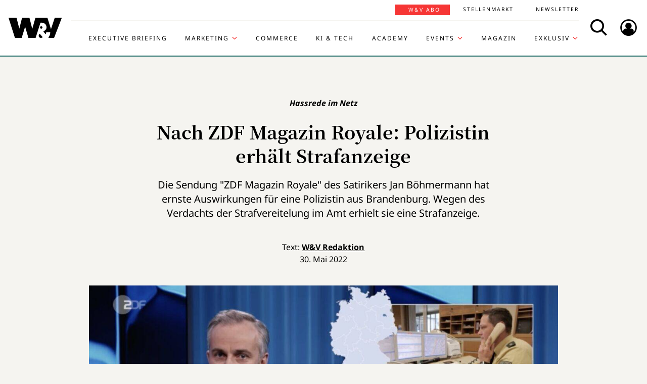

--- FILE ---
content_type: text/html; charset=UTF-8
request_url: https://www.wuv.de/Themen/Media/Nach-ZDF-Magazin-Royale-Polizistin-erhaelt-Strafanzeige
body_size: 9718
content:
<!DOCTYPE html>
<html lang="de">
<head>
    <script id="usercentrics-cmp" data-settings-id="EsUo9huv4" src="https://app.usercentrics.eu/browser-ui/latest/loader.js" data-tcf-enabled async></script>
<script type="application/javascript" src="https://privacy-proxy.usercentrics.eu/latest/uc-block.bundle.js"></script>
    <meta name="viewport" content="width=device-width, initial-scale=1.0, viewport-fit=cover"/>

        <link rel="preload" href="https://pagead2.googlesyndication.com/tag/js/gpt.js" as="script">

            
<link rel="dns-prefetch" href="//app.usercentrics.eu">
<link rel="dns-prefetch" href="//api.usercentrics.eu">
<link rel="preconnect" href="//app.usercentrics.eu">
<link rel="preconnect" href="//api.usercentrics.eu">
<link rel="preconnect" href="//privacy-proxy.usercentrics.eu">
<link rel="preload" href="//app.usercentrics.eu/browser-ui/latest/loader.js" as="script">
<link rel="preload" href="//privacy-proxy.usercentrics.eu/latest/uc-block.bundle.js" as="script">

                                
<title>Nach ZDF Magazin Royale: Polizistin erhält Strafanzeige | Special | Screenforce Days 2022 | W&amp;V</title>
<meta property="og:title" content="Nach ZDF Magazin Royale: Polizistin erhält Strafanzeige | Special | Screenforce Days 2022 | W&amp;V" />
<meta http-equiv="Content-Type" content="text/html; charset=utf-8"/>
<meta name="author" content="Werben &amp; Verkaufen"/>

<meta name="description" content="Die Sendung &quot;ZDF Magazin Royale&quot; des Satirikers Jan Böhmermann hat ernste Auswirkungen für eine Polizistin aus Brandenburg."/>
<meta property="og:description" content="Die Sendung &quot;ZDF Magazin Royale&quot; des Satirikers Jan Böhmermann hat ernste Auswirkungen für eine Polizistin aus Brandenburg."/>

<meta name="keywords" content="TV, Politik, Recht"/>

<meta property="og:image" content="https://www.wuv.de/var/wuv/storage/images/werben-verkaufen/themen/media/nach-zdf-magazin-royale-polizistin-erhaelt-strafanzeige/10182301-3-ger-DE/Nach-ZDF-Magazin-Royale-Polizistin-erhaelt-Strafanzeige4_reference.jpg">
<meta property="og:type" content="article"/>
<meta name="twitter:card" content="summary_large_image">
<meta name="twitter:site" content="@wuv">
<meta name="twitter:widgets:theme" content="light">
<meta name="twitter:widgets:link-color" content="#55acee">
<meta name="twitter:widgets:border-color" content="#55acee">
<meta property="fb:pages" content="371000506665">

<meta name="google-site-verification" content="Jnn1OODaq7j6Wu9aKNtdd-nCOvgqpzyjh4KsXskaI7s" />

<meta name="addsearch-category" content="W&amp;V/Themen/Media/Screenforce Days 2022 - The Magic of Total Video/Politik/Recht/TV" /><meta property="article:published_time" content="2022-05-30" />

    <meta name="robots" content="index, follow" />

<meta name="googlebot" content="NOODP" />
<meta name="msnbot" content="NOODP" />
<meta name="Slurp" content="NOODP" />

<link rel="apple-touch-icon" sizes="180x180" href="/bundles/wuvfrontend/images/favicons/apple-touch-icon-180x180.png">
<link rel="icon" type="image/png" href="/bundles/wuvfrontend/images/favicons/favicon-16x16.png" sizes="16x16">
<link rel="icon" type="image/png" href="/bundles/wuvfrontend/images/favicons/favicon-32x32.png" sizes="32x32">
<link rel="icon" type="image/png" href="/bundles/wuvfrontend/images/favicons/android-chrome-192x192.png" sizes="192x192">
<link rel="manifest" href="/bundles/wuvfrontend/images/favicons/manifest.json">
<link rel="mask-icon" href="/bundles/wuvfrontend/images/favicons/safari-pinned-tab.svg" color="#000000">
<meta name="msapplication-TileImage" content="/bundles/wuvfrontend/images/favicons/mstile-144x144.png">
<meta name="msapplication-config" content="/bundles/wuvfrontend/images/favicons/browserconfig.xml">
<meta name="msapplication-TileColor" content="#ffffff">
<meta name="theme-color" content="#ffffff">

                        <link rel="canonical" href="https://www.wuv.de/Themen/Media/Nach-ZDF-Magazin-Royale-Polizistin-erhaelt-Strafanzeige" />
    <meta property="og:url" content="https://www.wuv.de/Themen/Media/Nach-ZDF-Magazin-Royale-Polizistin-erhaelt-Strafanzeige" />
    <script async src="/assets/compiled/usercentrics-fa24907cb41dd00c2aa4163d8d447f4643bae40d.f1e13b48bde68cfa11e2.js"></script>
    
        <link rel="stylesheet" href="/assets/compiled/main-9d832871b9a46a59f23b47c8e99adf2e87e33b40.c2d80373bc46cef73872.css"/>

<link rel="stylesheet" href="https://resources.wuv.de/css/usercentrics/style-usercentrics.min.css">

    <script type="application/ld+json">{"@context":"http:\/\/schema.org","@type":"Article","author":{"@type":"Organization","logo":{"@type":"ImageObject","url":"https:\/\/www.wuv.de\/bundles\/wuvfrontend\/images\/favicons\/apple-touch-icon-180x180.png"},"name":"Werben & Verkaufen"},"dateCreated":"2022-05-30T17:18:28+02:00","dateModified":"2022-05-31T09:07:11+02:00","datePublished":"2022-05-30T17:18:28+02:00","headline":"Nach ZDF Magazin Royale: Polizistin erh\u00e4lt Strafanzeige | Special | Screenforce Days 2022","isAccessibleForFree":true,"keywords":"TV,Politik,Recht","publisher":{"@type":"Organization","logo":{"@type":"ImageObject","url":"https:\/\/www.wuv.de\/bundles\/wuvfrontend\/images\/favicons\/apple-touch-icon-180x180.png"},"name":"Werben & Verkaufen"},"image":"https:\/\/www.wuv.de\/var\/wuv\/storage\/images\/werben-verkaufen\/themen\/media\/nach-zdf-magazin-royale-polizistin-erhaelt-strafanzeige\/10182301-3-ger-DE\/Nach-ZDF-Magazin-Royale-Polizistin-erhaelt-Strafanzeige4_jsonld.jpg","mainEntityOfPage":{"@type":"WebPage","@id":"https:\/\/www.wuv.de\/Themen\/Media\/Nach-ZDF-Magazin-Royale-Polizistin-erhaelt-Strafanzeige","breadcrumb":{"@type":"BreadcrumbList","itemListElement":[{"@type":"ListItem","item":{"@type":"WebPage","@id":"https:\/\/www.wuv.de\/","name":"Werben & Verkaufen"},"position":1},{"@type":"ListItem","item":{"@type":"WebPage","@id":"https:\/\/www.wuv.de\/Themen","name":"Themen"},"position":2},{"@type":"ListItem","item":{"@type":"WebPage","@id":"https:\/\/www.wuv.de\/Themen\/Media","name":"Media"},"position":3},{"@type":"ListItem","item":{"@type":"WebPage","@id":"https:\/\/www.wuv.de\/Themen\/Media\/Nach-ZDF-Magazin-Royale-Polizistin-erhaelt-Strafanzeige","name":"Nach ZDF Magazin Royale: Polizistin erh\u00e4lt Strafanzeige "},"position":4}],"itemListOrder":"Ascending","numberOfItems":4},"image":"https:\/\/www.wuv.de\/var\/wuv\/storage\/images\/werben-verkaufen\/themen\/media\/nach-zdf-magazin-royale-polizistin-erhaelt-strafanzeige\/10182301-3-ger-DE\/Nach-ZDF-Magazin-Royale-Polizistin-erhaelt-Strafanzeige4_jsonld.jpg","name":"Nach ZDF Magazin Royale: Polizistin erh\u00e4lt Strafanzeige | Special | Screenforce Days 2022","url":"https:\/\/www.wuv.de\/Themen\/Media\/Nach-ZDF-Magazin-Royale-Polizistin-erhaelt-Strafanzeige"},"name":"Nach ZDF Magazin Royale: Polizistin erh\u00e4lt Strafanzeige | Special | Screenforce Days 2022","url":"https:\/\/www.wuv.de\/Themen\/Media\/Nach-ZDF-Magazin-Royale-Polizistin-erhaelt-Strafanzeige"}</script>
    
                    <script>
    window.dataLayer = window.dataLayer || [];
            window.dataLayer.push({"PageType":"news","Category":"Themen","SubCategory":"Media","PublishedDate":"20220530","ContentType":"free","LoggedIn":"no","tagAttributes":["type=\"text\/plain\"","data-usercentrics=\"Google Tag Manager\""]});
    </script>

    
<!-- Google Tag Manager  -->
<script type="text/plain" data-usercentrics="Google Tag Manager">(function(w,d,s,l,i){w[l]=w[l]||[];w[l].push({'gtm.start':
        new Date().getTime(),event:'gtm.js'});var f=d.getElementsByTagName(s)[0],
        j=d.createElement(s),dl=l!='dataLayer'?'&l='+l:'';j.async=true;j.src=
        'https://www.googletagmanager.com/gtm.js?id='+i+dl;f.parentNode.insertBefore(j,f);
    })(window,document,'script','dataLayer','GTM-KT7V2B');</script>
<!-- End Google Tag Manager -->
    </head>


<body data-parent-l1="Themen" data-parent-l1-id="529305" data-parent-l2="Media" data-parent-l2-id="529311" data-location-id="537154" class="" data-xrowtracking-view="/track/view/537154">

            <advert class="border-top-0" id="gam_opg1"></advert>
    
            <advert class="border-top-0" id="gam_opg2"></advert>
    
    <div id="fb-root"></div>
            <header id="page-header" class="navbar navbar-fixed-top navbar-dark bg-inverse">
                <div id="topmenu" class="container">
    <div class="row d-flex flex-row align-content-center flex-md-wrap justify-content-md-around">
        <a class="navbar-brand icon icon-Logo" href="/">
            <span class="sr-only">WuV Homepage</span>
        </a>

        <div id="topmenu-login">
    <form id="sfloginform" data-login-url="/api/v1/login">
        <fieldset class="form-group d-flex flex-column">
                                            <p class="h3 heading">Bitte melde dich hier an:</p>
                <div class="form-row">
                    <input class="form-control mb-1 font-sans-serif" name="username" type="text" placeholder="E-Mail">
                    <span class="icon-email"></span>
                </div>
                <div class="form-row">
                    <input class="form-control mb-1 font-sans-serif" name="password" type="password" placeholder="Passwort">
                    <button id="show-password" type="button" class="show-password fa-eye"></button>
                </div>
                <div id="stay-logged">
                    <input type="checkbox" id="remember_me" name="_remember_me" />
                    <label for="remember_me">Eingeloggt bleiben</label>
                </div>
                <a class="small mr-1 font-sans-serif" href="https://auth.wuv.de/sso/forgotpassword/request" target="_blank">Passwort vergessen?</a>
                <button type="submit" class="btn btn-primary mb-1" data-loading-text="Moment...">Login</button>
                    </fieldset>
        <div id="sfloginform-error" class="alert alert-danger"></div>
        <input type="hidden" name="_target_path" value="https://www.wuv.de/Themen/Media/Nach-ZDF-Magazin-Royale-Polizistin-erhaelt-Strafanzeige" />
    </form>
</div>

                    <nav id="navbar-header" class="navbar-toggleable-md collapse">
            <ul class="menu-bottom nav navbar-nav d-md-flex flex-md-row justify-content-md-end">
                                                                    <li class="nav-item"><a target="_blank" href="https://executive-briefing.wuv.de/" class="nav-link font-sans-serif-bold">Executive Briefing</a></li>
                                                                                    <li class="nav-item"><a href="/Marketing" class="nav-link font-sans-serif-bold">Marketing </a></li>
                                                                                    <li class="nav-item"><a target="_self" href="https://www.wuv.de/Themen/Commerce" class="nav-link font-sans-serif-bold">Commerce</a></li>
                                                                                    <li class="nav-item"><a target="_self" href="https://www.wuv.de/Themen/KI-Tech" class="nav-link font-sans-serif-bold">KI &amp; Tech</a></li>
                                                                                    <li class="nav-item"><a target="_blank" href="https://wuv-academy.de/" class="nav-link font-sans-serif-bold">Academy</a></li>
                                                                                    <li class="nav-item"><a href="/Events" class="nav-link font-sans-serif-bold">Events</a></li>
                                                                                    <li class="nav-item"><a href="/Magazin" class="nav-link font-sans-serif-bold">Magazin</a></li>
                                                                                    <li class="nav-item"><a href="/Exklusiv" class="nav-link font-sans-serif-bold">Exklusiv</a></li>
                                                                                                                                                    </ul>
        <ul class="menu-top nav navbar-nav d-md-flex flex-md-row justify-content-md-end">
                                                                <li class="nav-item"><a target="_blank" href="https://abonnement.wuv.de" class="nav-link font-sans-serif">W&amp;V Abo</a></li>
                                                                                <li class="nav-item"><a target="_blank" href="https://stellenmarkt.wuv.de" class="nav-link font-sans-serif">Stellenmarkt</a></li>
                                                                                <li class="nav-item"><a target="_blank" href="https://newsletter.wuv.de/" class="nav-link font-sans-serif">Newsletter</a></li>
                                                                                            </ul>
    </nav>

                <div class="menu-toolbar">
            <button id="wuv-addsearch" class="tool-btn icon icon-Suche">
                <span class="sr-only">Search</span>
            </button>
            <button id="wuv-addsearch-min" class="tool-btn icon icon-Suche" data-src="/suche/scaffold">
                <span class="sr-only">Search</span>
            </button>
            <a id="wuv-login" class="tool-btn icon icon-Login" href="#topmenu-login">
                <span class="sr-only">Login</span>
            </a>
            <button class="tool-btn navbar-toggler hidden-lg-up icon icon-BurgerMenue xrowmobilemenu-toggle" data-query="537154"><span class="sr-only">Menü öffnen</span></button>            <div class="search-container justify-content-center justify-content-md-end" style="display:none;">
                <input type="text" class="addsearch widget-search" disabled="disabled" />
                <button class="icon icon-Suche scaffold-button" type="button" data-src="/suche/scaffold">Suche</button>
            </div>
        </div>
    </div>
</div>
    </header>    
            <div class="sticky-wrapper top pb-1">         <main>
                <div class="layer-background">
        <div class="layer-content">

                                <div class="container" id="top-ad-anchor">
                    <advert class="sidebar-ad" id="gam_topleft"></advert>
                </div>

                                <placeholder class="ad-container">
                    <advert id="gam_top1"></advert>
                </placeholder>

                                
                        
    
                        
        
    
                
        <div class="container view-full class-news popup-return-home">

            <header class="row justify-content-center">
                                    <div class="col-sm-10">
                <h1 class="text-center">
                                <span class="h4 font-serif-semibold font-italic pt-1 d-inline-block mb-1 app-wuv-article-subheadline" data-addsearch="include">Hassrede im Netz<span class="sr-only">: </span>
        </span>
        <br>
    
                    <span class="app-wuv-article-title" data-addsearch="include">Nach ZDF Magazin Royale: Polizistin erhält Strafanzeige </span>
                </h1>
            </div>
        </header>

                    <div class="row justify-content-center">
                <div class="lead text-center col-md-8 mb-1 ezxmltext-field" data-addsearch="include"><p>Die Sendung "ZDF Magazin Royale" des Satirikers Jan Böhmermann hat ernste Auswirkungen für eine Polizistin aus Brandenburg. Wegen des Verdachts der Strafvereitelung im Amt erhielt sie eine Strafanzeige.</p>
</div>

            </div>
        
        <div class="row justify-content-center">
                        <advert class="col-sm-12 desktop-only border-top-0" title="Anzeige" id="gam_top3"></advert>
        </div>

        <div class="row justify-content-center author">
            <div class="col-md-10">
                <p class="h6 text-center">Text: <a href="/author/w%26v-redaktion/red" data-addsearch="include">
    W&amp;V Redaktion
</a></p>
                                    <p class="h6 text-center mb-2">
                        <span class="app-wuv-article-date">30. Mai 2022</span>
                    </p>
                            </div>
        </div>

                <div class="row justify-content-center">
                                                            <figure class="gross w-100 mx-1 news-main-image"><img class="img-fluid" src="/var/wuv/storage/images/werben-verkaufen/themen/media/nach-zdf-magazin-royale-polizistin-erhaelt-strafanzeige/10182301-3-ger-DE/Nach-ZDF-Magazin-Royale-Polizistin-erhaelt-Strafanzeige4_gross.jpg" alt="Eine Polizistin aus Brandenburg erhielt nach der Böhmermann-Sendung nun eine Strafanzeige." width="1200" height="677" /><figcaption><span class="font-serif text-left news-main-image-caption col-12 col-md-6 px-0">Eine Polizistin aus Brandenburg erhielt nach der Böhmermann-Sendung nun eine Strafanzeige.</span><p class="font-serif-semibold font-italic copyright text-right col-12 col-md-6 mb-0 px-0">Foto: <span>ZDF Mediathek Screenshot</span></p></figcaption></figure>
                        <div class="col-md-1 hidden-print"></div>
        </div>
            
            <div class="row justify-content-center">

            <social class="vertical text-center col-lg-1 mb-1 hidden-print flex-sm-row flex-md-column justify-content-sm-center justify-content-md-start">
                <a target="_blank" href="//www.linkedin.com/shareArticle?mini=true&url=https%3A%2F%2Fwww.wuv.de%2FThemen%2FMedia%2FNach-ZDF-Magazin-Royale-Polizistin-erhaelt-Strafanzeige&title=Nach%20ZDF%20Magazin%20Royale%3A%20Polizistin%20erh%C3%A4lt%20Strafanzeige"  title="Artikel auf LinkedIn Plus teilen" rel="nofollow"><span class="icon icon-LinkedIn ml-lg-3"></span></a><a target="_blank" href="//www.facebook.com/sharer/sharer.php?u=https%3A%2F%2Fwww.wuv.de%2FThemen%2FMedia%2FNach-ZDF-Magazin-Royale-Polizistin-erhaelt-Strafanzeige" title="Artikel auf Facebook teilen" rel="nofollow"><span class="icon icon-Facebook ml-lg-3"></span></a><a target="_blank" href="mailto:?Subject=Ich%20habe%20gerade%20diesen%20lesenswerten%20Beitrag%20gefunden%3A%20&body=Ich%20habe%20gerade%20diesen%20lesenswerten%20Beitrag%20gefunden%3A%20https%3A%2F%2Fwww.wuv.de%2FThemen%2FMedia%2FNach-ZDF-Magazin-Royale-Polizistin-erhaelt-Strafanzeige"  title="Seite weiterempfehlen" rel="nofollow"><span class="icon icon-email ml-lg-3"></span></a>            </social>

            <div class="offset-md-2 offset-lg-1 col-md-8">
                                                    <div class="font-serif">
                                                                            
                        
                                                                                        
                                                                    
                        <div id="news-paragraphs-above-ad">
                                                        
                            <p>Ein Experiment der Sendung <a href="https://www.zdf.de/comedy/zdf-magazin-royale/zdf-magazin-royale-vom-27-mai-2022-100.html" target="_blank">"ZDF Magazin Royale"</a> des Satirikers <a href="https://www.wuv.de/Themen/Media/Ermittlungen-gegen-Polizisten-nach-Boehmermann-Recherchen" target="_blank">Jan Böhmermann</a> zum Umgang der Polizei mit Hassbotschaften im Netz hat auch in Brandenburg Folgen. "Der Sachverhalt hat dazu geführt, dass gegen die handelnde Polizeibeamtin von Amts wegen eine Strafanzeige wegen des Verdachts der Strafvereitelung im Amt eingeleitet wird", sagte der Sprecher des Polizeipräsidiums Brandenburg, Torsten Herbst, am Montag. <br>Das liege daran, dass die Beamtin vor Ort offensichtlich keine Strafanzeige aufgenommen habe. Auch in Sachsen, Bremen und Sachsen-Anhalt wird wegen des Verdachts der Strafvereitelung ermittelt.</p>

                                                        
                            <p>Die Redaktion der Sendung hatte im vergangenen Sommer sieben offensichtlich strafrechtlich relevante Hassbotschaften bei Polizeidienststellen in allen 16 Bundesländern angezeigt und später den meist schleppenden Ermittlungsverlauf geschildert. Angezeigt wurden Morddrohungen ebenso wie antisemitische Inhalte undverfassungsfeindliche, rechtsradikale Symbole.</p>

                                                </div>

                                                        
                            <placeholder class="float-md-right hidden-print">
                                <advert class="ad-type-pullout" title="Anzeige" id="gam_middle1"></advert>
                            </placeholder>
                        
                                                        
                            <p>Die Korrespondentin legte der Polizistin in Fürstenwalde/Spree nach Angaben der Produktionsfirma die Hasskommentare ausgedruckt vor. Die Beamtin habe sich schockiert gezeigt und die Korrespondentin gelobt, wie vorbildlich sie alles festgehalten habe. Sie forderte sie demnach auf, sich auszuweisen und sagte, eine anonyme Anzeige sei leider nicht möglich. Die Korrespondentin erklärte, sie habe Angst, dass ihre Daten in falsche Hände geraten könnten. Die Beamtin habe entgegnet, das sei unwahrscheinlich, ihr aber zu einer anonymen Anzeige per Post geraten. </p>

                                                                                                    
                                                    </div>
                </div>
            </div>
        </div>
        </div>
    </div>


<placeholder class="interscroller hidden-print">
    <advert class="border-top-0" title="Anzeige" id="gam_opg3"></advert>
</placeholder>

<placeholder class="interscroller-window hidden-print">
</placeholder>

    <div class="layer-background">
        <div class="layer-content">

        <div class="container view-full class-news">
            <div class="row justify-content-center">
                <div class="offset-md-2 offset-lg-1 col-md-8">
                    <div class="font-serif">

                                                                                                                    
                            <p>Die Polizei ist bei Informationen über Straftaten verpflichtet, sie zu verfolgen. In zwei der sieben Fälle, die die Korrespondentin als Hasskommentar angab, führe die Staatsanwaltschaft Cottbus die Verfahren, hieß es. Für die übrigen fünf Fälle gebe es bereits Verfahren in anderen Bundesländern. (dpa/st)</p>
                                                                                                                                    </div>
                    <div class="article-end"></div>
                                            </div>
        </div>
        
                
        
                                <div class="row justify-content-center recommendation">
        <div class="offset-md-2 offset-lg-1 col-md-8">
            <p>Mut, Kompetenz und Leadership-Qualitäten: Das zeichnet die W&amp;V Top 100 aus. <a href="https://projekte.wuv.de/100koepfe2025/home" target="_blank">&gt;&gt;&gt; Hier findest Du alle W&amp;V Top 100/2025: Menschen, die was bewegen.</a></p><p>Was passiert gerade in Media und Social Media? Das wichtigste Thema der Woche wird ab sofort im kostenlosen Newsletter W&amp;V Media Mittwoch analysiert und eingeordnet. Plus: eine Auswahl der spannendsten aktuellen Ereignisse der Branche. <a href="https://newsletter.wuv.de/?_gl=1*zax1vs*_ga*MTAzNzEyODI4Ny4xNjE3ODg1NDE0*_ga_3ZTB3H6VQW*MTcwNDk4MzM4OS4xNDAxLjAuMTcwNDk4MzM4OS4wLjAuMA.." target="_blank">Hier geht's zur Anmeldung&gt;&gt;&gt;</a></p><p>Du willst die schnelle News-Übersicht am Morgen? Starte mit dem W&amp;V Morgenpost-Newsletter bestens informiert in den Tag. <a href="https://communication.wuv.de/mopo-nl-anmeldung" target="_blank">Melde dich hier an.</a></p>

        </div>
    </div>

        
        <div class="row justify-content-center">
            <div class="col-md-8">
                <aside class="hidden-print">
                    <div class="moreontopic">
                        <hr class="mt-1 mb-2">
                        <p class="h4 text-uppercase text-left">Mehr zum Thema:</p>
                                                        <a href="/Tag/Politik">Politik</a>
    <a href="/Tag/Recht">Recht</a>
    <a href="/Tag/TV">TV</a>

                                                                            <a href="/Themen/Media">Media</a>
                                                    <a href="/Exklusiv/Specials/Screenforce-Days-2022-The-Magic-of-Total-Video">Screenforce Days 2022 - The Magic of Total Video</a>
                                            </div>
                </aside>
            </div>
        </div>

                            
                                    <div class="row row-author justify-content-center hidden-print">
                    <footer class="col-md-12">
                        <hr class="mt-2 mb-1">
                        
<div class="media ezauthorrelation-field flex-column align-items-center">
            <a class="d-flex mr-2 w-15 justify-content-center" href="/author/w%26v-redaktion/red">
                    <figure class="medium_1_to_1 w-100"><img class="img-fluid rounded-circle" src="/var/wuv/storage/images/users/redaktion-2020/w-v-redaktion/7130479-14-ger-DE/W-V-Redaktion14_medium_1_to_1.jpg" alt="W&amp;V Redaktion" width="290" height="290" /></figure>
            </a>

    <div class="media-body">
        <span class="font-sans-serif-bold">Autor: </span>
        <a class="font-sans-serif-bold" href="/author/w%26v-redaktion/red">
            W&amp;V Redaktion
        </a>
                    <div class="color-fade ezxmltext-field"><p>Es gibt unterschiedliche Gründe, warum Artikel mit "W&amp;V-Redaktion" gekennzeichnet sind. Zum Beispiel, wenn mehrere Autor:innen daran mitgearbeitet haben oder wenn es sich um einen rein nachrichtlichen Text ohne zusätzliche Informationen handelt. Wie auch immer: Die redaktionellen Standards von W&amp;V gelten für jeden einzelnen Artikel.</p>
</div>

            </div>
</div>

                        <hr>
                    </footer>
                </div>
                    
                                        <div class="row justify-content-center hidden-print" id="stellenmarkt-feed">
                
<section class="job-feed col-md-12 mb-2 pt-1 pb-2 px-0 px-sm-3" data-addsearch="exclude">
                        <article class="mt-1 mb-1 mx-1 text-white">
                <a class="row no-underline" title="Marketing Manager (w/m/d)" href="https://stellenmarkt.wuv.de/job/marketing-manager-w-m-d.1910864245.html?jw_chl_seg=sf-wuv" target="_blank">
                    <div class="col-md-10">
                        <header>
                            <em>12.01.2026 | HEUKING Kühn Lüer Wojtek PartGmbB | Düsseldorf</em>
                                                        <span class="h2 mb-1 text-white">Marketing Manager (w/m/d)</span>
                        </header>
                    </div>

                                                                    <div class="col-md-2">
                            <figure class="mittel text-center embed-responsive embed-responsive-16by9">
                                <img alt="HEUKING Kühn Lüer Wojtek PartGmbB Logo" class="img-fluid embed-responsive-item" src="https://stellenmarkt.wuv.de/jobresources/logo/216/51216/903/059084903/1/logo.png">
                            </figure>
                        </div>
                                    </a>
            </article>
                                <article class="mt-1 mb-1 mx-1 text-white">
                <a class="row no-underline" title="Marketing Operations Manager (m/w/d)" href="https://stellenmarkt.wuv.de/job/marketing-operations-manager-m-w-d.1907291965.html?jw_chl_seg=sf-wuv" target="_blank">
                    <div class="col-md-10">
                        <header>
                            <em>06.01.2026 | Bundesanzeiger Verlag GmbH | Köln</em>
                                                        <span class="h2 mb-1 text-white">Marketing Operations Manager (m/w/d)</span>
                        </header>
                    </div>

                                                                    <div class="col-md-2">
                            <figure class="mittel text-center embed-responsive embed-responsive-16by9">
                                <img alt="Bundesanzeiger Verlag GmbH Logo" class="img-fluid embed-responsive-item" src="https://stellenmarkt.wuv.de/jobresources/logo/672/2672/101/001578101/1/Bundesanzeiger_Verlagsgesellschaft_mbH_160x80.gif">
                            </figure>
                        </div>
                                    </a>
            </article>
                                <article class="mt-1 mb-1 mx-1 text-white">
                <a class="row no-underline" title="Mitarbeiter im Marketing (m/w/d)" href="https://stellenmarkt.wuv.de/job/mitarbeiter-im-marketing-m-w-d.1904577055.html?jw_chl_seg=sf-wuv" target="_blank">
                    <div class="col-md-10">
                        <header>
                            <em>29.12.2025 | GfG Gesellschaft für Gerätebau mbH | Dortmund</em>
                                                        <span class="h2 mb-1 text-white">Mitarbeiter im Marketing (m/w/d)</span>
                        </header>
                    </div>

                                                                    <div class="col-md-2">
                            <figure class="mittel text-center embed-responsive embed-responsive-16by9">
                                <img alt="GfG Gesellschaft für Gerätebau mbH Logo" class="img-fluid embed-responsive-item" src="https://stellenmarkt.wuv.de/jobresources/logo/399/157399/748/008343748/1/160x80.gif">
                            </figure>
                        </div>
                                    </a>
            </article>
                                <article class="mt-1 mb-1 mx-1 text-white">
                <a class="row no-underline" title="Lead Digital Creative Copy & Concept (all genders) - for dm-drogerie markt" href="https://stellenmarkt.wuv.de/job/lead-digital-creative-copy-concept-all-genders-for-dm-drogerie-markt.1895167885.html?jw_chl_seg=sf-wuv" target="_blank">
                    <div class="col-md-10">
                        <header>
                            <em>22.12.2025 | WongDoody GmbH | Stuttgart, Remote (Deutschland)</em>
                                                        <span class="h2 mb-1 text-white">Lead Digital Creative Copy & Concept (all genders) - for dm-drogerie markt</span>
                        </header>
                    </div>

                                                                    <div class="col-md-2">
                            <figure class="mittel text-center embed-responsive embed-responsive-16by9">
                                <img alt="WongDoody GmbH Logo" class="img-fluid embed-responsive-item" src="https://stellenmarkt.wuv.de/jobresources/logo/316/4316/019/044051019/1/logo.png">
                            </figure>
                        </div>
                                    </a>
            </article>
                                <article class="mt-1 mb-1 mx-1 text-white">
                <a class="row no-underline" title="Vertriebsassistenz (m/w/d)" href="https://stellenmarkt.wuv.de/job/vertriebsassistenz-m-w-d.1898396325.html?jw_chl_seg=sf-wuv" target="_blank">
                    <div class="col-md-10">
                        <header>
                            <em>22.12.2025 | YOUCOOK GmbH | Köln</em>
                                                        <span class="h2 mb-1 text-white">Vertriebsassistenz (m/w/d)</span>
                        </header>
                    </div>

                                                                    <div class="col-md-2">
                            <figure class="mittel text-center embed-responsive embed-responsive-16by9">
                                <img alt="YOUCOOK GmbH Logo" class="img-fluid embed-responsive-item" src="https://stellenmarkt.wuv.de/jobresources/logo/900/449900/142/040430142/1/logo.jpg">
                            </figure>
                        </div>
                                    </a>
            </article>
            
    <footer class="text-center">
        <a class="btn btn-primary stellenangebote-link" target="_blank" href="//stellenmarkt.wuv.de">Alle Stellenangebote &gt;</a>&nbsp;
        <a class="btn btn-primary stellenangebote-link" target="_blank" href="https://job-net.smart-schalten.de/kundenportal/public/wuv/AnzeigeSchalten">Stellenanzeige schalten &gt;</a>
    </footer>
</section>

            </div>
        
                <div class="row justify-content-center hidden-print">
                        <placeholder class="w-100">
                <advert title="Anzeige" id="gam_middle2"></advert>
            </placeholder>
        </div>
    </div>

                                        </div>
    </div>

        </main>

        <div class="sticky-ad-container">             <div class="sticky_aside left-sidebar">
            </div>
            <div class="container"></div>
            <div class="sticky_aside right-sidebar">
                <div class="fixed_ad">
                                            <advert class="sidebar-ad" id="gam_topright"></advert>
                                    </div>
            </div>
        </div>
    </div>
    
                
<footer id="main-footer" class="bg-inverse pt-2 pb-1">
    <div class="container text-center">
        <div class="row footer-nav-main text-lg-left">
                                                                                                                                        <div class="col-md-2 hidden-md-down">
                                                        <a            target="_blank"
              href="https://executive-briefing.wuv.de/"
       class="footer-item font-sans-serif-bold">
       Executive Briefing
    </a>

                                                        <a        href="/Marketing"
       class="footer-item font-sans-serif-bold">
       Marketing 
    </a>

                                                        <a            target="_self"
              href="https://www.wuv.de/Themen/Commerce"
       class="footer-item font-sans-serif-bold">
       Commerce
    </a>

                                            </div>
                                                                                                                                                        <div class="col-md-2 hidden-md-down">
                                                        <a            target="_self"
              href="https://www.wuv.de/Themen/KI-Tech"
       class="footer-item font-sans-serif-bold">
       KI &amp; Tech
    </a>

                                                        <a            target="_blank"
              href="https://wuv-academy.de/"
       class="footer-item font-sans-serif-bold">
       Academy
    </a>

                                                        <a        href="/Events"
       class="footer-item font-sans-serif-bold">
       Events
    </a>

                                            </div>
                                                                                                                                                        <div class="col-md-2 hidden-md-down">
                                                        <a        href="/Magazin"
       class="footer-item font-sans-serif-bold">
       Magazin
    </a>

                                                        <a        href="/Exklusiv"
       class="footer-item font-sans-serif-bold">
       Exklusiv
    </a>

                                                        <a            target="_blank"
              href="https://abonnement.wuv.de"
       class="footer-item font-sans-serif-bold">
       W&amp;V Abo
    </a>

                                            </div>
                                                                                                                                                        <div class="col-md-2 hidden-md-down">
                                                        <a            target="_blank"
              href="https://stellenmarkt.wuv.de"
       class="footer-item font-sans-serif-bold">
       Stellenmarkt
    </a>

                                                        <a            target="_blank"
              href="https://newsletter.wuv.de/"
       class="footer-item font-sans-serif-bold">
       Newsletter
    </a>

                                                        <a            target="_blank"
              href="https://verlag.wuv.de/mediadaten"
       class="footer-item font-sans-serif-bold">
       Mediadaten
    </a>

                                            </div>
                                                                                                                                                                                                                                                                            </div>
        <hr class="hidden-md-down mt-1 mb-1">
        <div class="row">
            <div class="footer-nav-imprint col-12 mb-1 d-flex flex-column d-md-inline-flex flex-md-row flex-md-wrap">
                <div class="d-flex flex-column">
                    <a class="font-sans-serif no-underline" href="https://www.wuv.de/Info/Kontakt" target="blank">Kontakt</a>
                    <a class="font-sans-serif no-underline" href="https://www.ebnermedia.de/impressum" target="blank">Impressum</a>
                    <a class="font-sans-serif no-underline" href="https://www.wuv.de/Info/Disclaimer" target="blank">Disclaimer</a>
                    <a class="font-sans-serif no-underline" href="https://www.wuv.de/Autor-innen">Autor:innen</a>
                </div>
                <div class="d-flex flex-column">
                    <a class="font-sans-serif no-underline" href="https://www.ebnermedia.de/datenschutzerklaerung" target="blank">Datenschutz</a>
                    <a class="font-sans-serif no-underline" href="#" onClick="UC_UI.showSecondLayer();event.preventDefault();">Datenschutz-Einstellungen</a>
                    <a class="font-sans-serif no-underline" href="https://info.wuv.de/agb" target="_blank">AGB</a>
                    <a class="font-sans-serif no-underline" href="https://www.wuv.de/RSS-Feed">RSS-Feed</a>
                </div>
                <div class="d-flex flex-column">
                    <a class="font-sans-serif no-underline" href="https://www.wuv.de/Info/W-V-Mediadaten" target="_blank">Mediadaten</a>
                    <a class="font-sans-serif no-underline" href="https://kuendigung.ebnermedia.de/" target="_blank">Verträge hier kündigen</a>
                </div>
                <hr class="hidden-lg-up w-100 mt-2 mb-1">
            </div>
            <div class="newsletter d-md-inline-flex flex-column">
                <span class="h5">Hol dir den Newsletter</span>
                <a href="https://communication.wuv.de/newsletterAnmeldung" class="btn btn-secondary" target="_blank">Jetzt Abonnieren</a>
            </div>
            <div class="row">
                <div class="logo icon icon-Logo hidden-md-down"></div>
                <social class="col-12 text-xs-left text-sm-center mb-1 flex-row">
                    <span class="follow mr-1">Folgen Sie uns:</span>
                    <br class="hidden-sm-up">
                    <a target="_blank" href="https://www.linkedin.com/company/werben&verkaufen"  title="Folgen"><span class="icon icon-LinkedIn"></span></a>
                    <a target="_blank" href="https://www.instagram.com/wuv_mag/"  title="Folgen"><span class="icon icon-instagram mr-1"></span></a>
                    <a target="_blank" href="https://de-de.facebook.com/WuV/" title="Folgen"><span class="icon icon-Facebook mr-1"></span></a>
                </social>
                <div class="copyright hidden-md-down">
                    <p>© 2026 - W&amp;V | All right reserved</p>
                </div>
            </div>
            <div class="copyright hidden-md-up">
                <div class="logo icon icon-Logo"></div>
                <p>© 2026 - W&amp;V | All right reserved</p>
            </div>
        </div>
        <p>Um den Lesefluss nicht zu beeinträchtigen wird in unseren Texten nur die männliche Form genannt, stets sind aber die weibliche und andere Formen gleichermaßen mitgemeint.</p>
    </div>
</footer>


    
    <div class="modal fade" id="fullImageModal" tabindex="-1" role="dialog" aria-hidden="true">
    <div class="modal-dialog modal-lg" role="document">
        <div class="modal-content">
            <button type="button" class="tool-btn datalion-full-image" data-dismiss="modal">Vollbild schließen<icon class="icon icon-Compress"></icon></button>
            <div class="modal-body mb-0 p-0">
                <iframe src="" id="imagepreview" scrolling="yes" frameborder="no" width="100%"></iframe>
            </div>
        </div>
    </div>
</div>
                    <tags ad_tag="wuv_special_screenforcedays" ivw="wuv_special_screenforcedays_2022" costring="/Themen/Media/Nach-ZDF-Magazin-Royale-Polizistin-erhaelt-Strafanzeige"></tags>
        
    <script async src="/assets/compiled/main-9d832871b9a46a59f23b47c8e99adf2e87e33b40.c2b0e9359de3351bb515.js"></script>
        <advert id="gam_features"></advert>
</body>
</html>


--- FILE ---
content_type: text/plain; charset=utf-8
request_url: https://events.getsitectrl.com/api/v1/events
body_size: 557
content:
{"id":"66f211a0f874cf6c","user_id":"66f211a0f8bd0e84","time":1768591623137,"token":"1768591623.cc325b78215bd909e6c29c8e99d4accc.c0a7bcb47cd0984ee6af93b203fbb761","geo":{"ip":"18.226.34.34","geopath":"147015:147763:220321:","geoname_id":4509177,"longitude":-83.0061,"latitude":39.9625,"postal_code":"43215","city":"Columbus","region":"Ohio","state_code":"OH","country":"United States","country_code":"US","timezone":"America/New_York"},"ua":{"platform":"Desktop","os":"Mac OS","os_family":"Mac OS X","os_version":"10.15.7","browser":"Other","browser_family":"ClaudeBot","browser_version":"1.0","device":"Spider","device_brand":"Spider","device_model":"Desktop"},"utm":{}}